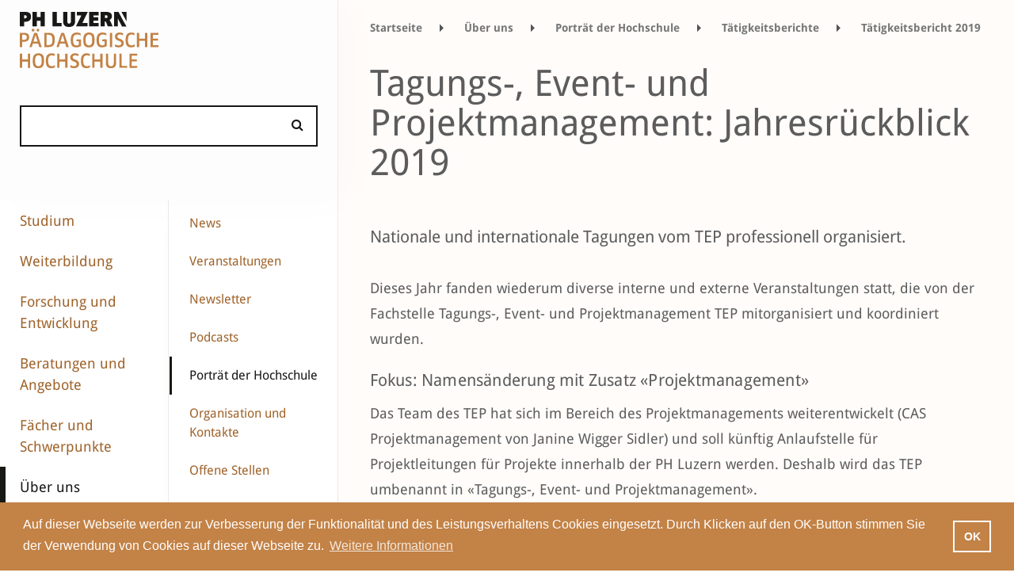

--- FILE ---
content_type: text/html;charset=UTF-8
request_url: https://www.phlu.ch/ueber-uns/hochschule/taetigkeitsbericht/tb19/tb-dl-19/tagungs-event-und-projektmanagement.html
body_size: 16382
content:
<!DOCTYPE html><html lang="de">
<!--
This website is powered by Neos, the Open Source Content Application Platform licensed under the GNU/GPL.
Neos is based on Flow, a powerful PHP application framework licensed under the MIT license.

More information and contribution opportunities at https://www.neos.io
-->
<head><meta charset="UTF-8" />
		
			<!-- Google Tag Manager www.phlu.ch -->
			<script>
				(function(w,d,s,l,i){w[l]=w[l]||[];w[l].push({'gtm.start':
				new Date().getTime(),event:'gtm.js'});var f=d.getElementsByTagName(s)[0],
				j=d.createElement(s),dl=l!='dataLayer'?'&l='+l:'';j.async=true;j.src=
				'https://www.googletagmanager.com/gtm.js?id='+i+dl;f.parentNode.insertBefore(j,f);
			})(window,document,'script','dataLayer','GTM-TTRPX7C');
			</script>
			<!-- End Google Tag Manager -->
		

        
			<!-- Global site tag (gtag.js) - Google Analytics -->
			<script async src="https://www.googletagmanager.com/gtag/js?id=UA-85360922-1"></script>
			<script>
				window.dataLayer = window.dataLayer || [];
				function gtag(){dataLayer.push(arguments);}
				gtag('js', new Date());
				gtag('config', 'UA-85360922-1');
			</script>
        
    <title>Tagungs-, Event- und Projektmanagement: Jahresrückblick 2019 - Tätigkeitsbericht Dienstleistungen 2019 - Tätigkeitsbericht 2019 - Tätigkeitsberichte - Porträt der Hochschule - Über uns - phlu.ch</title><meta name="robots" content="noindex,follow" /><link rel="alternate" hreflang="x-default" href="https://www.phlu.ch/ueber-uns/hochschule/taetigkeitsbericht/tb19/tb-dl-19/tagungs-event-und-projektmanagement.html" /><link rel="alternate" hreflang="de" href="https://www.phlu.ch/ueber-uns/hochschule/taetigkeitsbericht/tb19/tb-dl-19/tagungs-event-und-projektmanagement.html" /><meta name="twitter:card" content="summary" /><meta name="twitter:title" content="Tagungs-, Event- und Projektmanagement: Jahresrückblick 2019" /><meta name="twitter:url" content="https://www.phlu.ch/ueber-uns/hochschule/taetigkeitsbericht/tb19/tb-dl-19/tagungs-event-und-projektmanagement.html" /><meta property="og:type" content="website" /><meta property="og:title" content="Tagungs-, Event- und Projektmanagement: Jahresrückblick 2019" /><meta property="og:site_name" content="Startseite" /><meta property="og:locale" content="de" /><meta property="og:url" content="https://www.phlu.ch/ueber-uns/hochschule/taetigkeitsbericht/tb19/tb-dl-19/tagungs-event-und-projektmanagement.html" /><script type="application/ld+json">{"@context":"http:\/\/schema.org\/","@type":"BreadcrumbList","itemListElement":[{"@type":"ListItem","position":1,"name":"Startseite","item":"https:\/\/www.phlu.ch\/"},{"@type":"ListItem","position":2,"name":"\u00dcber uns","item":"https:\/\/www.phlu.ch\/ueber-uns.html"},{"@type":"ListItem","position":3,"name":"Portr\u00e4t der Hochschule","item":"https:\/\/www.phlu.ch\/ueber-uns\/hochschule.html"},{"@type":"ListItem","position":4,"name":"T\u00e4tigkeitsberichte","item":"https:\/\/www.phlu.ch\/ueber-uns\/hochschule\/taetigkeitsbericht.html"},{"@type":"ListItem","position":5,"name":"T\u00e4tigkeitsbericht 2019","item":"https:\/\/www.phlu.ch\/ueber-uns\/hochschule\/taetigkeitsbericht\/tb19.html"},{"@type":"ListItem","position":6,"name":"T\u00e4tigkeitsbericht Dienstleistungen 2019","item":"https:\/\/www.phlu.ch\/ueber-uns\/hochschule\/taetigkeitsbericht\/tb19\/tb-dl-19.html"},{"@type":"ListItem","position":7,"name":"Tagungs-, Event- und Projektmanagement: Jahresr\u00fcckblick 2019","item":"https:\/\/www.phlu.ch\/ueber-uns\/hochschule\/taetigkeitsbericht\/tb19\/tb-dl-19\/tagungs-event-und-projektmanagement.html"}]}</script>
        <link rel="icon" href="/favicon.ico" type="image/x-icon"/>
        <link rel="shortcut icon" href="/favicon.ico" type="image/x-icon"/>
        <meta content="deutsch,de" name="language">
        <meta name="viewport" content="width=device-width, initial-scale=1, shrink-to-fit=no">
        <!-- Chrome, Firefox OS and Opera -->
        <meta name="theme-color" content="#333333">
        <!-- Windows Phone -->
        <meta name="msapplication-navbutton-color" content="#333333">
        <!-- iOS Safari -->
        <meta name="apple-mobile-web-app-status-bar-style" content="#333333">

        <meta http-equiv="X-UA-Compatible" content="IE=edge,chrome=1">

		<meta name="facebook-domain-verification" content="f6mfg2a3obw3q9xhe0krlw189s2rw0" />

		
                <meta property="og:image" content="https://www.phlu.ch/_Resources/Static/Packages/Phlu.Corporate/Images/phluLogoFb.png" />
            

    

        
                <link rel="stylesheet"
                      href="https://www.phlu.ch/_Resources/Static/Packages/Phlu.Corporate/Stylesheets/Build/main.min.css?v=32a3af9f432a"
                      media="all"/>
            

        

    </head><body class data-spy="scroll" id="top">
    

    <div class="all" data-ng-app="PhluCorporateApp" >

    <span data-ng-controller="initController"
          data-ng-init="init('https://phlu-neos-002.firebaseio.com','corporate','live','fb11fdde869d0a8fcfe00a2fd35c031d','https://cdn.phlu.ch','https://cdn.phlu.ch')"></span>

    <nav class="navbar">
        <a class="navbar-brand" href="/">
            <img src="https://www.phlu.ch/_Resources/Static/Packages/Phlu.Corporate/Images/phluLogo.svg"
                 alt="PH Luzern Logo"
                 onerror="this.onerror=null; this.src='Images/phluLogo.png'"/>
        </a>
		<div>
			



    
		<a href="#burger-menu" class="mmenu-button-open">
			<img src="https://www.phlu.ch/_Resources/Static/Packages/Phlu.Corporate/Images/icon-menu.open.svg"
				 alt="Menu öffnen"
				 class="mmenu-button-open__icon"
			/>
		</a>
		<a href="#page-content" class="mmenu-button-close hidden">
			<img src="https://www.phlu.ch/_Resources/Static/Packages/Phlu.Corporate/Images/icon-menu-close.svg"
				 alt="Menu schliessen"
				 class="mmenu-button-close__icon"
			/>
		</a>

		<div class="burger-menu hidden" id="burger-menu">
			<ul class="hidden-before-rendering">
				
					



	<li class="">
		
				<a href="/studium.html">Studium</a>
				<ul>
					
						



	<li class="">
		
				<a href="/studium/studiengaenge.html">Studiengänge</a>
				<ul>
					
						



	<li class="">
		
				<a href="/studium/studiengaenge/kindergarten-unterstufe.html">Kindergarten/Unterstufe</a>
			
	</li>




					
						



	<li class="">
		
				<a href="/studium/studiengaenge/primarstufe.html">Primarstufe</a>
			
	</li>




					
						



	<li class="">
		
				<a href="/studium/studiengaenge/sekundarstufe-1.html">Sekundarstufe I</a>
			
	</li>




					
						



	<li class="">
		
				<a href="/studium/studiengaenge/schulische-heilpaedagogik.html">Schulische Heilpädagogik</a>
			
	</li>




					
						



	<li class="">
		
				<a href="/studium/studiengaenge/sekundarstufe-2-gymnasiale-bildung.html">Sekundarstufe II – gymnasiale Bildung</a>
			
	</li>




					
						



	<li class="">
		
				<a href="/studium/studiengaenge/masterstudiengaenge-fachdidaktik.html">Fachdidaktik</a>
			
	</li>




					
						



	<li class="">
		
				<a href="/studium/studiengaenge/sekundarstufe-2-berufsbildung.html">Sekundarstufe II – Berufsbildung</a>
			
	</li>




					
						



	<li class="">
		
				<a href="/studium/studiengaenge/tertiaerstufe-hoehere-berufsbildung.html">Tertiärstufe – Höhere Berufsbildung</a>
			
	</li>




					
				</ul>
			
	</li>




					
						



	<li class="">
		
				<a href="/studium/infoveranstaltungen.html">Infoveranstaltungen</a>
			
	</li>




					
						



	<li class="">
		
				<a href="/studium/studieren-an-der-ph-luzern.html">Studieren an der PH Luzern</a>
				<ul>
					
						



	<li class="">
		
				<a href="/studium/studieren-an-der-ph-luzern/rechtsgrundlagen-studium.html">Rechtsgrundlagen Studium</a>
			
	</li>




					
						



	<li class="">
		
				<a href="/studium/studieren-an-der-ph-luzern/termine-informationen.html">Termine, Informationen und Formulare</a>
			
	</li>




					
						



	<li class="">
		
				<a href="/studium/studieren-an-der-ph-luzern/vorlesungsverzeichnis.html">Vorlesungsverzeichnis</a>
			
	</li>




					
						



	<li class="">
		
				<a href="/studium/studieren-an-der-ph-luzern/grundjahr.html">Grundjahr</a>
			
	</li>




					
						



	<li class="">
		
				<a href="/studium/studieren-an-der-ph-luzern/quereinstieg.html">Quereinstieg</a>
			
	</li>




					
						



	<li class="">
		
				<a href="/studium/studieren-an-der-ph-luzern/beratung-und-angebote.html">Beratungen und Angebote</a>
			
	</li>




					
						



	<li class="">
		
				<a href="/studium/studieren-an-der-ph-luzern/austausch-und-mobilitaet.html">International</a>
			
	</li>




					
						



	<li class="">
		
				<a href="/studium/studieren-an-der-ph-luzern/bibliotheken.html">Bibliotheken</a>
			
	</li>




					
						



	<li class="">
		
				<a href="/studium/studieren-an-der-ph-luzern/studentisches-leben.html">Studentisches Leben</a>
			
	</li>




					
				</ul>
			
	</li>




					
						



	<li class="">
		
				<a href="/studium/vorbereitungskurse.html">Vorbereitungs­­kurse</a>
			
	</li>




					
						



	<li class="">
		
				<a href="/studium/zulassung-und-anmeldung.html">Zulassung und Anmeldung</a>
			
	</li>




					
						



	<li class="">
		
				<a href="/studium/kanzlei.html">Kanzlei</a>
			
	</li>




					
				</ul>
			
	</li>




				
					



	<li class="">
		
				<a href="/weiterbildung.html">Weiterbildung</a>
				<ul>
					
						



	<li class="">
		
				<a href="/weiterbildung/mas-certificate-of-advanced-studies.html">MAS – Master of Advanced Studies</a>
			
	</li>




					
						



	<li class="">
		
				<a href="/weiterbildung/das-diploma-of-advanced-studies.html">DAS – Diploma of Advanced Studies</a>
				<ul>
					
						



	<li class="">
		
				<a href="/weiterbildung/das-diploma-of-advanced-studies/das-schulleiter-in-uebersicht.html">DAS Schulleiter/-in – Übersicht</a>
			
	</li>




					
				</ul>
			
	</li>




					
						



	<li class="">
		
				<a href="/weiterbildung/cas-certificate-of-advanced-studies.html">CAS – Certificate of Advanced Studies</a>
			
	</li>




					
						



	<li class="">
		
				<a href="/weiterbildung/diplomlehrgaenge.html">Diplomlehrgänge</a>
			
	</li>




					
						



	<li class="">
		
				<a href="/weiterbildung/kurse-module.html">Kurse/Module</a>
				<ul>
					
						



	<li class="">
		
				<a href="/weiterbildung/kurse-module/grundkurs-mitarbeiter-in-schulverwaltung.html">Grundkurs Mitarbeiter*in Schulverwaltung</a>
			
	</li>




					
				</ul>
			
	</li>




					
						



	<li class="">
		
				<a href="/weiterbildung/beratungen-coaching.html">Beratungen/Coaching</a>
			
	</li>




					
						



	<li class="">
		
				<a href="/weiterbildung/veranstaltungen-1.html">Veranstaltungen</a>
			
	</li>




					
						



	<li class="">
		
				<a href="/weiterbildung/infoveranstaltungen-studiengaenge.html">Infoveranstaltungen Studiengänge</a>
			
	</li>




					
						



	<li class="">
		
				<a href="/weiterbildung/angebot-weiterbildung-inkl-suchfunktion.html">Angebot Weiterbildung (inkl. Suchfunktion)</a>
			
	</li>




					
						



	<li class="">
		
				<a href="/weiterbildung/zielgruppenuebersicht.html">Zielgruppenübersicht</a>
				<ul>
					
						



	<li class="">
		
				<a href="/weiterbildung/zielgruppenuebersicht/volksschule.html">Volksschule</a>
			
	</li>




					
						



	<li class="">
		
				<a href="/weiterbildung/zielgruppenuebersicht/mittel-und-hochschulen.html">Mittel- und Hochschulen</a>
			
	</li>




					
						



	<li class="">
		
				<a href="/weiterbildung/zielgruppenuebersicht/erwachsenenbildung.html">Erwachsenenbildung</a>
			
	</li>




					
						



	<li class="">
		
				<a href="/weiterbildung/zielgruppenuebersicht/berufsbildung.html">Berufsbildung</a>
			
	</li>




					
						



	<li class="">
		
				<a href="/weiterbildung/zielgruppenuebersicht/schulleitung-und-schulentwicklung.html">Schulleitung und Schulentwicklung</a>
			
	</li>




					
				</ul>
			
	</li>




					
				</ul>
			
	</li>




				
					



	<li class="">
		
				<a href="/forschung.html">Forschung und Entwicklung</a>
				<ul>
					
						



	<li class="">
		
				<a href="/forschung/institute-und-forschungsgruppen.html">Institute und Forschungsgruppen</a>
				<ul>
					
						



	<li class="">
		
				<a href="/forschung/institute-und-forschungsgruppen/institut-fuer-fachdidaktik-mint-und-nachhaltigkeit.html">Institut für Fachdidaktik MINT und Nachhaltigkeit</a>
			
	</li>




					
						



	<li class="">
		
				<a href="/forschung/institute-und-forschungsgruppen/institut-fuer-fachdidaktik-der-gesellschaftswissenschaften.html">Institut für Fachdidaktik der Gesellschaftswissenschaften</a>
			
	</li>




					
						



	<li class="">
		
				<a href="/forschung/institute-und-forschungsgruppen/ipu.html">Institut für Professions- und Unterrichtsforschung</a>
			
	</li>




					
						



	<li class="">
		
				<a href="/forschung/institute-und-forschungsgruppen/institut-fuer-diversitaet-und-inklusive-bildung.html">Institut für Diversität und inklusive Bildung</a>
			
	</li>




					
						



	<li class="">
		
				<a href="/forschung/institute-und-forschungsgruppen/institut-fuer-fachdidaktik-der-sprachen-und-bildungslinguistik.html">Institut für Fachdidaktik der Sprachen und Bildungslinguistik</a>
			
	</li>




					
						



	<li class="">
		
				<a href="/forschung/institute-und-forschungsgruppen/forschungsgruppe-sport.html">Forschungsgruppe Bewegung und Sport</a>
			
	</li>




					
						



	<li class="">
		
				<a href="/forschung/institute-und-forschungsgruppen/forschungsgruppe-berufsbildung.html">Forschungsgruppe Berufsbildung</a>
			
	</li>




					
						



	<li class="">
		
				<a href="/forschung/institute-und-forschungsgruppen/forschungsgruppe-musik-kunst-design-und-theater.html">Forschungsgruppe Musik, Kunst, Design und Theater</a>
			
	</li>




					
						



	<li class="">
		
				<a href="/forschung/institute-und-forschungsgruppen/zentrum-hochschuldidaktik.html">Zentrum für Hochschuldidaktik</a>
			
	</li>




					
				</ul>
			
	</li>




					
						



	<li class="">
		
				<a href="/forschung/geschaeftsstelle-forschung-und-entwicklung.html">Geschäftsstelle Forschung und Entwicklung</a>
			
	</li>




					
						



	<li class="">
		
				<a href="/forschung/publikationen.html">Publikationen</a>
			
	</li>




					
						



	<li class="">
		
				<a href="/forschung/projekte.html">Projekte</a>
			
	</li>




					
						



	<li class="">
		
				<a href="/forschung/veranstaltungen.html">Veranstaltungen</a>
			
	</li>




					
				</ul>
			
	</li>




				
					



	<li class="">
		
				<a href="/beratungen-angebote.html">Beratungen und Angebote</a>
				<ul>
					
						



	<li class="">
		
				<a href="/beratungen-angebote/studierende.html">Studierende</a>
				<ul>
					
						



	<li class="">
		
				<a href="/beratungen-angebote/studierende/unterstuetzungsangebote.html">Unterstützungsangebote</a>
			
	</li>




					
						



	<li class="">
		
				<a href="/beratungen-angebote/studierende/studienangebote.html">Studienangebote</a>
			
	</li>




					
						



	<li class="">
		
				<a href="/beratungen-angebote/studierende/freie-credits.html">Freie Credits</a>
			
	</li>




					
						



	<li class="">
		
				<a href="/beratungen-angebote/studierende/bibliotheken.html">Pädagogisches Medienzentrum</a>
			
	</li>




					
						



	<li class="">
		
				<a href="/beratungen-angebote/studierende/studienbibliothek-ph-luzern.html">Studienbibliothek PH Luzern</a>
			
	</li>




					
				</ul>
			
	</li>




					
						



	<li class="">
		
				<a href="/beratungen-angebote/lehrpersonen.html">Lehrpersonen</a>
				<ul>
					
						



	<li class="">
		
				<a href="/beratungen-angebote/lehrpersonen/beratung-und-coaching.html">Beratung und Coaching</a>
			
	</li>




					
						



	<li class="">
		
				<a href="/beratungen-angebote/lehrpersonen/impulsgruppen.html">Impulsgruppen</a>
			
	</li>




					
						



	<li class="">
		
				<a href="/beratungen-angebote/lehrpersonen/infrastruktur-materialien.html">Infrastruktur und Materialien</a>
			
	</li>




					
						



	<li class="">
		
				<a href="/beratungen-angebote/lehrpersonen/lernlabor-und-lernwerkstatt.html">Lernlabor und Lernwerkstatt</a>
			
	</li>




					
						



	<li class="">
		
				<a href="/beratungen-angebote/lehrpersonen/lesefoerderung.html">Leseförderung</a>
			
	</li>




					
						



	<li class="">
		
				<a href="/beratungen-angebote/lehrpersonen/medien-schule.html">Medien und Schule</a>
			
	</li>




					
						



	<li class="">
		
				<a href="/beratungen-angebote/lehrpersonen/menschenrechte-kinderrechte-partizipation.html">Menschenrechte – Kinderrechte – Partizipation</a>
			
	</li>




					
						



	<li class="">
		
				<a href="/beratungen-angebote/lehrpersonen/paedagogisches-medienzentrum.html">Pädagogisches Medienzentrum</a>
			
	</li>




					
						



	<li class="">
		
				<a href="/beratungen-angebote/lehrpersonen/theaterpaedagogik.html">Theaterpädagogik</a>
			
	</li>




					
				</ul>
			
	</li>




					
						



	<li class="">
		
				<a href="/beratungen-angebote/schulen-organisationen.html">Schulen, Schulleitungen und Organisationen</a>
				<ul>
					
						



	<li class="">
		
				<a href="/beratungen-angebote/schulen-organisationen/beratung-und-begleitung.html">Beratung und Begleitung</a>
			
	</li>




					
						



	<li class="">
		
				<a href="/beratungen-angebote/schulen-organisationen/kooperationsangebote.html">Kooperationsangebote</a>
			
	</li>




					
						



	<li class="">
		
				<a href="/beratungen-angebote/schulen-organisationen/eventmanagement.html">Event- und Projektmanagement</a>
			
	</li>




					
						



	<li class="">
		
				<a href="/beratungen-angebote/schulen-organisationen/evaluation.html">Evaluation</a>
			
	</li>




					
				</ul>
			
	</li>




					
						



	<li class="">
		
				<a href="/beratungen-angebote/gesellschaft-wirtschaft.html">Gesellschaft und Wirtschaft</a>
				<ul>
					
						



	<li class="">
		
				<a href="/beratungen-angebote/gesellschaft-wirtschaft/eventmanagement.html">Event- und Projektmanagement</a>
			
	</li>




					
						



	<li class="">
		
				<a href="/beratungen-angebote/gesellschaft-wirtschaft/raumvermietung.html">Raumvermietung</a>
			
	</li>




					
						



	<li class="">
		
				<a href="/beratungen-angebote/gesellschaft-wirtschaft/info-eltern-medien-informatik.html">Elterninformation Medien und Informatik</a>
			
	</li>




					
						



	<li class="">
		
				<a href="/beratungen-angebote/gesellschaft-wirtschaft/kinderrechte-menschenrechte.html">Kinderrechte – Menschenrechte</a>
			
	</li>




					
						



	<li class="">
		
				<a href="/beratungen-angebote/gesellschaft-wirtschaft/auftrittskompetenz.html">Auftrittskompetenz</a>
			
	</li>




					
						



	<li class="">
		
				<a href="/beratungen-angebote/gesellschaft-wirtschaft/begleitung-von-filmprojekten-mit-jungen-laien.html">Begleitung von Filmprojekten mit jungen Laien</a>
			
	</li>




					
						



	<li class="">
		
				<a href="/beratungen-angebote/gesellschaft-wirtschaft/interaktiver-spaziergang-spielerisch-in-den-austausch-kommen.html">Interaktiver Spaziergang – Spielerisch in den Austausch kommen</a>
			
	</li>




					
						



	<li class="">
		
				<a href="/beratungen-angebote/gesellschaft-wirtschaft/theater-als-methode.html">Theater als Methode</a>
			
	</li>




					
						



	<li class="">
		
				<a href="/beratungen-angebote/gesellschaft-wirtschaft/workshopreihe-zu-extended-non-technical-digital-skills-entds.html">Workshopreihe zu «Extended non technical Digital Skills (EntDS)»</a>
			
	</li>




					
				</ul>
			
	</li>




					
						



	<li class="">
		
				<a href="/beratungen-angebote/zentren.html">Zentren</a>
				<ul>
					
						



	<li class="">
		
				<a href="/beratungen-angebote/zentren/zembi.html">Zentrum Medienbildung und Informatik (ZEMBI)</a>
			
	</li>




					
						



	<li class="">
		
				<a href="/beratungen-angebote/zentren/paedagogisches-medienzentrum-pmz.html">Pädagogisches Medienzentrum (PMZ)</a>
			
	</li>




					
						



	<li class="">
		
				<a href="/beratungen-angebote/zentren/zentrum-fuehrung-und-schul-ent-wick-lung.html">Zentrum Führung und Schul­ent­wick­lung (ZFS)</a>
			
	</li>




					
						



	<li class="">
		
				<a href="/beratungen-angebote/zentren/ztp.html">Zentrum Theaterpädagogik</a>
			
	</li>




					
						



	<li class="">
		
				<a href="/beratungen-angebote/zentren/gesundheitsfoerderung.html">Zentrum Gesundheitsförderung (ZGF)</a>
			
	</li>




					
						



	<li class="">
		
				<a href="/beratungen-angebote/zentren/projektunterricht-und-management.html">Projektunterricht und -management</a>
			
	</li>




					
						



	<li class="">
		
				<a href="/beratungen-angebote/zentren/fachberatungen.html">Fachberatungen</a>
			
	</li>




					
						



	<li class="">
		
				<a href="/beratungen-angebote/zentren/psychologische-beratungsstelle.html">Psychologische Beratungsstelle (PBLU)</a>
			
	</li>




					
				</ul>
			
	</li>




					
						



	<li class="">
		
				<a href="/beratungen-angebote/international.html">International</a>
				<ul>
					
						



	<li class="">
		
				<a href="/beratungen-angebote/international/mobilitaet-outgoing.html">Mobilität – Outgoing</a>
			
	</li>




					
				</ul>
			
	</li>




					
				</ul>
			
	</li>




				
					



	<li class="">
		
				<a href="/faecher-und-schwerpunkte.html">Fächer und Schwerpunkte</a>
			
	</li>




				
					



	<li class="">
		
				<a href="/ueber-uns.html">Über uns</a>
				<ul>
					
						



	<li class="">
		
				<a href="/ueber-uns/news.html">News</a>
			
	</li>




					
						



	<li class="">
		
				<a href="/ueber-uns/veranstaltungen.html">Veranstaltungen</a>
			
	</li>




					
						



	<li class="">
		
				<a href="/ueber-uns/newsletter.html">Newsletter</a>
			
	</li>




					
						



	<li class="">
		
				<a href="/ueber-uns/podcasts.html">Podcasts</a>
			
	</li>




					
						



	<li class="">
		
				<a href="/ueber-uns/hochschule.html">Porträt der Hochschule</a>
				<ul>
					
						



	<li class="">
		
				<a href="/ueber-uns/hochschule/chronik.html">Chronik</a>
			
	</li>




					
						



	<li class="">
		
				<a href="/ueber-uns/hochschule/leitbild-und-strategie.html">Leitbild und Strategie</a>
			
	</li>




					
						



	<li class="">
		
				<a href="/ueber-uns/hochschule/taetigkeitsbericht.html">Tätigkeitsberichte</a>
			
	</li>




					
						



	<li class="">
		
				<a href="/ueber-uns/hochschule/akkreditierung.html">Akkreditierung</a>
			
	</li>




					
						



	<li class="">
		
				<a href="/ueber-uns/hochschule/hochschulentwicklung.html">Hochschulentwicklung</a>
			
	</li>




					
						



	<li class="">
		
				<a href="/ueber-uns/hochschule/unterstuetzung-von-gefluechteten-aus-der-ukraine.html">Unterstützung von Geflüchteten aus der Ukraine</a>
			
	</li>




					
						



	<li class="">
		
				<a href="/ueber-uns/hochschule/unesco-lehrstuhl.html">UNESCO-Lehrstuhl</a>
			
	</li>




					
				</ul>
			
	</li>




					
						



	<li class="">
		
				<a href="/ueber-uns/organisation-kontakte.html">Organisation und Kontakte</a>
			
	</li>




					
						



	<li class="">
		
				<a href="/ueber-uns/karriere.html">Offene Stellen</a>
			
	</li>




					
						



	<li class="">
		
				<a href="/ueber-uns/arbeiten-an-der-ph-luzern.html">Arbeiten an der PH Luzern</a>
			
	</li>




					
						



	<li class="">
		
				<a href="/ueber-uns/publikationen.html">Publikationen</a>
			
	</li>




					
						



	<li class="">
		
				<a href="/ueber-uns/treffpunkt-kultur.html">Treffpunkt Kultur</a>
			
	</li>




					
						



	<li class="">
		
				<a href="/ueber-uns/studorg.html">StudOrg</a>
			
	</li>




					
						



	<li class="">
		
				<a href="/ueber-uns/campus-horw.html">Campus Horw</a>
			
	</li>




					
						



	<li class="">
		
				<a href="/ueber-uns/rechtssammlung.html">Rechtssammlung</a>
			
	</li>




					
						



	<li class="">
		
				<a href="/ueber-uns/medienstelle.html">Medienstelle</a>
			
	</li>




					
						



	<li class="">
		
				<a href="/ueber-uns/standorte.html">Standorte und Räume</a>
				<ul>
					
						



	<li class="">
		
				<a href="/ueber-uns/standorte/raeumlichkeiten-der-ph-luzern.html">Räumlichkeiten der PH Luzern</a>
			
	</li>




					
				</ul>
			
	</li>




					
				</ul>
			
	</li>




				
			</ul>
		</div>
    





		</div>
    </nav>

    <div class="container-fluid subpage" id="page-content">
        <div class="row">
            <div class="logoAndSearchBar 
		col-xs-4 twoCol
	
">
                <div class="row">
                    <div class="col-xl-12">
                        <a class="navbar-brand" href="/">
                            <img src="https://www.phlu.ch/_Resources/Static/Packages/Phlu.Corporate/Images/phluLogo.svg"
                                 alt="PH Luzern Logo"
                                 onerror="this.onerror=null; this.src='Images/phluLogo.png'"/>
                        </a>

                        <div class="site-search-field" id="siteSearchTop"
                             data-ng-class="{'hasautocomplete': siteSearchTopFocus &&  autocomplete.length > 0 && siteSearch.length >= 2}">
                            <input autocomplete="off" data-ng-focus="x()" data-ng-mouseover="autocompleteLastPos = -1;"
                                   data-ng-click="siteSearchTopSetFocus()" data-ng-blur="siteSearchTopBlur()"
                                   id="searchInput" type="text" class="c-input form-control" data-ng-model="siteSearch"
                                   data-ng-click="startSearch();">
                            <i class="fa fa-search" aria-hidden="true"
                               data-ng-class="{'fa-search-plus': quickNode}"></i>

                            <div  id="siteSearchAutocomplete"
                                 class="hidden-xs-up"
                                 data-ng-show="siteSearchTopFocus && siteSearch && autocomplete.length > 0 && siteSearch.length >= 2"
                                 data-ng-class="{'hidden-xs-up': siteSearch.length < 2 || !siteSearchTopFocus || !autocomplete || autocomplete.length == 0}">
                                <ul>
                                    <li data-ng-repeat="item in autocomplete"
                                        data-ng-class="{current: autocompleteLastPos == $index}"
                                        data-ng-click="setSiteSearch(item, $event);" data-ng-if="$index < 8">
                                        <span data-ng-bind-html="item"></span><i data-ng-click=""
                                                                                 class="goodluck fa fa-angle-double-right"
                                                                                 aria-hidden="true"></i>
                                    </li>
                                </ul>
                            </div>
                        </div>

                    </div>
                </div>
            </div>
        </div>
        <div class="row 
">
            <div class="
		col-xl-2
	
 sidebar level0 ">
                <div class="row">
                    <div class="col-xl-12">
                        <div class="row">
                            



    
        <nav class="nav sidebar-nav">
            <ul>
                
                    <li class="normal activeStateMarker">
                            <a href="/studium.html">Studium</a>
                    </li>
                
                    <li class="normal activeStateMarker">
                            <a href="/weiterbildung.html">Weiterbildung</a>
                    </li>
                
                    <li class="normal activeStateMarker">
                            <a href="/forschung.html">Forschung und Entwicklung</a>
                    </li>
                
                    <li class="normal activeStateMarker">
                            <a href="/beratungen-angebote.html">Beratungen und Angebote</a>
                    </li>
                
                    <li class="normal activeStateMarker">
                            <a href="/faecher-und-schwerpunkte.html">Fächer und Schwerpunkte</a>
                    </li>
                
                    <li class="active activeStateMarker">
                            <a href="/ueber-uns.html">Über uns</a>
                    </li>
                
            </ul>
        </nav>
    



                        </div>
                    </div>
                </div>
            </div>

            


    
        <div class="col-xl-2 sidebar level1">
            <div class="row ">
                <div class="col-xl-12 ">
                    <nav class="nav sidebar-nav">
                        <ul>
                            
                                <li class="normal activeStateMarker">
                                    <a href="/ueber-uns/news.html">News</a>
                                </li>
                            
                                <li class="normal activeStateMarker">
                                    <a href="/ueber-uns/veranstaltungen.html">Veranstaltungen</a>
                                </li>
                            
                                <li class="normal activeStateMarker">
                                    <a href="/ueber-uns/newsletter.html">Newsletter</a>
                                </li>
                            
                                <li class="normal activeStateMarker">
                                    <a href="/ueber-uns/podcasts.html">Podcasts</a>
                                </li>
                            
                                <li class="active activeStateMarker">
                                    <a href="/ueber-uns/hochschule.html">Porträt der Hochschule</a>
                                </li>
                            
                                <li class="normal activeStateMarker">
                                    <a href="/ueber-uns/organisation-kontakte.html">Organisation und Kontakte</a>
                                </li>
                            
                                <li class="normal activeStateMarker">
                                    <a href="/ueber-uns/karriere.html">Offene Stellen</a>
                                </li>
                            
                                <li class="normal activeStateMarker">
                                    <a href="/ueber-uns/arbeiten-an-der-ph-luzern.html">Arbeiten an der PH Luzern</a>
                                </li>
                            
                                <li class="normal activeStateMarker">
                                    <a href="/ueber-uns/publikationen.html">Publikationen</a>
                                </li>
                            
                                <li class="normal activeStateMarker">
                                    <a href="/ueber-uns/treffpunkt-kultur.html">Treffpunkt Kultur</a>
                                </li>
                            
                                <li class="normal activeStateMarker">
                                    <a href="/ueber-uns/studorg.html">StudOrg</a>
                                </li>
                            
                                <li class="normal activeStateMarker">
                                    <a href="/ueber-uns/campus-horw.html">Campus Horw</a>
                                </li>
                            
                                <li class="normal activeStateMarker">
                                    <a href="/ueber-uns/rechtssammlung.html">Rechtssammlung</a>
                                </li>
                            
                                <li class="normal activeStateMarker">
                                    <a href="/ueber-uns/medienstelle.html">Medienstelle</a>
                                </li>
                            
                                <li class="normal activeStateMarker">
                                    <a href="/ueber-uns/standorte.html">Standorte und Räume</a>
                                </li>
                            
                        </ul>
                    </nav>
                </div>
            </div>
        </div>
    



            <div class="col-xs-12 
		col-xl-8
	
 main contents">
                



<div class="row" data-ng-controller="SearchCtrl" id="search">

    <div data-ng-class="{'hasSearchResults': siteSearch.length >= 2, 'noSearchResults': siteSearch.length < 2}"
         class="noSearchResults ">
        <div class="col-xs-12 phlu-searchresults">
            <div class="close" data-ng-click="stopSearch();"></div>

            <div class="searchresults-count" data-ng-show="result.isLoading() === false">Suchergebnisse
                
                ({{result.count()}})
            </div>
            <div class="searchresults-count" data-ng-show="result.isLoading()">Suchergebnisse 
            </div>
            <div class="globalSearchLoadingScreen" data-ng-if="result.isLoading()">
                <img src="https://www.phlu.ch/_Resources/Static/Packages/Phlu.Corporate/Images/loading.svg"
                     alt="loading"/>
            </div>


            <div class="phlu-corporate-tags-menu" data-ng-if="result.getGrouped().count() > 1">
                <div class="row subjectsfilternav ">
                    <div class="col-xs-12">
                        <div class="row filter-bar">
                            <div class="col-xs-12">
                                <ul class="nav nav-pills nav-justified" role="tablist">
                                    <li class="nav-item clickable " role="menuitem">
                                        <a class="nav-link all" data-ng-click="setLastActiveTabname('alle')"
                                           data-ng-class="{active: lastActiveTabName == 'alle'}"
                                           data-toggle="tab" data-target="#alle" href="#" role="tab">Alle</a>
                                    </li>
                                    <li class="nav-item clickable"
                                        ng-repeat="group in result.getGrouped().getItems()">

                                        <a class="nav-link"
                                           data-ng-click="setLastActiveTabname(group.getLabel())"
                                           data-ng-class="{active: lastActiveTabName == group.getLabel()}"
                                           data-toggle="tab" data-target="#{{group.getLabel()}}" href="#"
                                           role="tab"><span node-type name="{{group.getLabel()}}"></span>
                                            <span>({{group.count()}})</span></a>
                                    </li>
                                </ul>
                            </div>
                        </div>
                    </div>
                </div>
            </div>


            <div class="row results-table" data-ng-if="result.getGrouped().count() > 1">
                <div class="col-xs-12 tab-content">

                    <div class="result-panel tab-pane nofilter fade"
                         data-ng-class="{active: lastActiveTabName == 'alle', in: lastActiveTabName == 'alle'}"
                         id="alle" role="tabpanel">
                        <div class="row results-table results-quick-result"
                             data-ng-if="result.getQuickInfo().items.length">
                            <div class="col-xs-12 tab-content">

                                <div class="info row">
                                    <div data-ng-if="result.getQuickInfo().items[0].term == ''"
                                         class="col-xs-9 table-responsive topnode">
                                        <search data="result.getQuickInfo().node" view="group"></search>
                                    </div>
                                    <div data-ng-if="result.getQuickInfo().items[0].term != ''"
                                         class="col-xs-9 table-responsive"
                                         data-ng-class="{'col-xs-12': !result.getQuickInfo().node.getProperty('image') || result.getQuickInfo().items.length > 2}">
                                        <div class="title">
                                            <search data="result.getQuickInfo().node" view="all"></search>
                                        </div>
                                        <table class="table">
                                            <tr data-ng-repeat="t in result.getQuickInfo().items">
                                                <td data-ng-if="result.getQuickInfo().items.length > 1">
                                                    
                                                </td>
                                                <td>
                                                            <span data-ng-if="result.getQuickInfo().items.length == 1"
                                                                  class="single-term"><br></span>
                                                    <span data-ng-bind-html="t.value"
                                                          data-ng-class="{single: result.getQuickInfo().items.length == 1}"></span>
                                                </td>
                                            </tr>
                                        </table>

                                    </div>
                                    <div class="col-xs-3 img"
                                         data-ng-if="result.getQuickInfo().node.getProperty('image') && result.getQuickInfo().items.length < 3">
                                        <div>
                                            <img ng-src="{{result.getQuickInfo().node.getProperty('image').url}}"
                                                 title="{{result.getQuickInfo().node.getProperty('image').title}}"
                                                 class="img-fluid"/>
                                        </div>
                                    </div>
                                </div>

                            </div>
                        </div>

                        <div class="table-responsive">

                            <table class="table">
                                <tbody>
                                <tr ng-repeat="node in result.getNodes(limit['all'] === undefined ? 10 : limit['all'],filterAllResults,'_document.identifier')">
                                    <td data-node-id="{{node.getIdentifier()}}">
                                        <search data="node" view="all"></search>
                                    </td>
                                </tr>


                                </tbody>


                            </table>
                        </div>

                    </div>

                    <div class="result-panel tab-pane nofilter fade "
                         data-ng-class="{active: lastActiveTabName == group.getLabel(), in: lastActiveTabName == group.getLabel()}"
                         id="{{group.getLabel()}}" role="tabpanel"
                         ng-repeat="group in result.getGrouped().getItems()">

                        <div data-ng-switch="group.getLabel()"
                             data-ng-if="lastActiveTabName == group.getLabel()">

                            <div class="ppdb-list" data-ng-switch-when="Standorte">
                                <div data-ng-controller="LocationCtrl" class="phlu-locations">
                                    <span data-ng-init="addNodes(group.getNodes());"></span>

                                    <div class="row google-maps-iframe ">

                                        <div class="col-xs-12 locationsMap phlu-locations-search">

                                        </div>


                                    </div>
                                    <div class="row">
                                        <div class="col-xs-12">
                                            <div class=" table-responsive phlu-corporate-table">
                                                <table class="table first-col-hidden-">
                                                    <tbody class="neos-contentcollection">
                                                    <tr class=" phlu-corporate-table-row"
                                                        data-ng-repeat="node in result.getNodes() | orderBy:'getDocumentNode().getSortingIndex()'"
                                                        data-ng-if="locations[node.identifier]">
                                                        <th class=" col-percent-Automatisch ">
                                                            <span> {{node.getProperty('name')}}</span>
                                                            <div class="mobile-view-columns">

                                                                <address>
                                                                    {{node.getProperty('organisation')}}<br>
                                                                    <span>{{node.getProperty('street')}}</span><br>
                                                                    <span data-ng-if="node.getProperty('street2') != ''">{{node.getProperty('street2')}}<br></span>
                                                                    <span data-ng-if="node.getProperty('zip') != ''">{{node.getProperty('zip')}} {{node.getProperty('city')}}<br></span>

                                                                    <div class="telephone"
                                                                         data-ng-if="node.getProperty('phone') != ''">
                                                                        <i class="fa fa-phone"
                                                                           aria-hidden="true"></i>
                                                                        <a class="tel" tabindex="-1" href="tel:{{node.getProperty('phone')}}">
                                                                            {{node.getProperty('phone')}}
                                                                        </a>
                                                                        <br>
                                                                    </div>
                                                                    <a class="content-link-email-contact-person"
                                                                       data-ng-if="node.getProperty('email') != ''"
                                                                       href="mailto:{{node.getProperty('email')}}">{{node.getProperty('email')}}</a><br>
                                                                </address>

                                                                <span class="details-link-cell">
                                                                            <a class="btn btn-primary"
                                                                               href="{{node.getUrl()}}">
                                                                                Details
                                                                            </a>
                                                                        </span>
                                                            </div>
                                                        </th>
                                                        <td>

                                                            <address>
                                                                {{node.getProperty('organisation')}}<br>
                                                                <span>{{node.getProperty('street')}}</span><br>
                                                                <span data-ng-if="node.getProperty('street2') != ''">{{node.getProperty('street2')}}<br></span>
                                                                <span data-ng-if="node.getProperty('zip') != ''">{{node.getProperty('zip')}} {{node.getProperty('city')}}<br></span>

                                                                <div class="telephone"
                                                                     data-ng-if="node.getProperty('phone') != ''">
                                                                    <i class="fa fa-phone"
                                                                       aria-hidden="true"></i>
                                                                    <a class="tel" tabindex="-1" href="tel:{{node.getProperty('phone')}}">
                                                                        {{node.getProperty('phone')}}
                                                                    </a>
                                                                    <br>
                                                                </div>
                                                                <a class="content-link-email-contact-person"
                                                                   data-ng-if="node.getProperty('email') != ''"
                                                                   href="mailto:{{node.getProperty('email')}}">{{node.getProperty('email')}}</a><br>
                                                            </address>

                                                        </td>
                                                        <td class="details-link-cell">
                                                            <a class="btn btn-primary" href="{{node.getUrl()}}">
                                                                Details
                                                            </a>
                                                        </td>
                                                    </tr>


                                                    </tbody>
                                                </table>
                                            </div>
                                        </div>
                                    </div>
                                </div>
                            </div>


                            <div class="ppdb-list" data-ng-switch-when="Publikationen">

                                <div class="table-responsive"
                                     data-ng-repeat="g in group.getCategorizedNodes('publicationtype.name') | orderBy:'getProperty(\'type.sorting\')'">

                                    <table class="table no-margin no-padding">
                                        <thead>
                                        <tr>
                                            <th class="clickable publicationsHeader">
                                                <a href="#">{{g.getLabel()}}</a>
                                            </th>
                                        </tr>
                                        </thead>
                                        <tbody>

                                        <tr ng-repeat="node in g.getNodes(limit[g.getLabel()] === undefined ? 10 : limit[g.getLabel()])"
                                            data-node-id="">
                                            <td data-ng-if="node.getProperty('url') == ''">

                                                <div>
                                                            <span data-ng-if="node.getProperty('citationstyle') != ''"
                                                                  data-ng-bind-html="node.getProperty('citationstyle')"></span>
                                                    <span data-ng-if="node.getProperty('citationstyle') == ''">{{node.getProperty('title')}}</span>
                                                </div>
                                            </td>
                                            <td data-ng-if="node.getProperty('url') != ''">
                                                <div>

                                                    <a href="{{node.getProperty('url')}}" target="_blank">
                                                                <span data-ng-if="node.getProperty('citationstyle') != ''"
                                                                      data-ng-bind-html="node.getProperty('citationstyle')"></span>
                                                        <span data-ng-if="node.getProperty('citationstyle') == ''">{{node.getProperty('title')}}</span>
                                                    </a>
                                                </div>
                                            </td>
                                        </tr>
                                        <tfoot>
                                        <tr>
                                            <td data-ng-class="{'col-center' : g.count() > limit[g.getLabel()] || (g.count() > 10 && limit[g.getLabel()] === undefined)}">
                                                <a data-ng-click="limit[g.getLabel()] === undefined ? limit[g.getLabel()] = 20 : limit[g.getLabel()] = limit[g.getLabel()] + 10"
                                                   class="btn loadMore"
                                                   data-ng-if="g.count() > limit[g.getLabel()] || (g.count() > 10 && limit[g.getLabel()] === undefined)">
                                                    mehr anzeigen
                                                    <span>
                                                        <span data-ng-bind="limit[g.getLabel()] !== undefined ? limit[g.getLabel()] : 10"></span>
                                                        <span class="counter-divider">von</span>
                                                        <span data-ng-bind="g.count()"></span>
                                                    </span>
                                                </a>
                                            </td>
                                        </tr>
                                        </tfoot>
                                    </table>


                                </div>


                            </div>

                            <div class="ppdb-list further-education-special-search"
                                 data-ng-switch-when="Weiterbildungsskurse">

                                <div class="results-table">
                                    <div class="table-responsive">
                                        <table class="table">
                                            <thead>
                                            <tr>
                                                <th>
                                                    Beschreibung
                                                </th>
                                                <th>
                                                    Nummer
                                                </th>
                                                <th>
                                                    Beginn
                                                </th>
                                                <th class="centered-column">
                                                    Buchbar
                                                </th>
                                                <th class="centered-column">
                                                    Typ
                                                </th>
                                            </tr>
                                            </thead>
                                            <tbody ng-repeat="node in group.getNodes()"
                                                   id="node-{{result.getIdentifier()}}-{{$index}}">
                                            <tr class="icon hat clickable"
                                                data-ng-class="{open: isOpen(node),noborder: $index > 0}"
                                                data-ng-click="setOpen(node,$index,result.getIdentifier());">
                                                <td>
                                    <span data-ng-if="!node.currentyear"
                                          data-ng-init="node.currentyear = node.getProperty('years.0')"></span>
                                                    <span class="oi"
                                                          data-ng-class="{'oi-caret-right': !isOpen(node), 'oi-caret-bottom': isOpen(node)}"></span>

                                                    <span data-ng-bind="node.getProperty('title')"></span>
                                                </td>
                                                <td class="course-number">
                                                    <span data-ng-bind="node.getProperty('nr')"></span>
                                                </td>
                                                <td style="white-space: nowrap" data-ng-if="node.getProperty('years').length == 1">
                                                    <span data-ng-bind="node.currentyear.StartText | castDate"></span>
                                                </td>
                                                <td style="white-space: nowrap" data-ng-if="node.getProperty('years').length != 1">
                                                    <div data-ng-repeat="year in node.getProperty('years')"
                                                         data-ng-click="node.currentyear = year;">
                                                        <span data-ng-bind="year.StartText | castDate"></span>
                                                    </div>

                                                </td>
                                                <td class="centered-column">
                                                    <i class="fa fa-circle bookable" aria-hidden="true"
                                                       data-ng-if="node.getProperty('years.Bookable').indexOf(true) > -1"></i>
                                                    <i class="fa fa-circle booked-out" aria-hidden="true"
                                                       data-ng-if="node.getProperty('years.Bookable').indexOf(true) == -1"></i>
                                                    <!--                                    <br>
                                                                                        <i class="fa fa-info-circle booking-info" aria-hidden="true"></i>-->
                                                </td>
                                                <td class="course-type centered-column">
                                                    <i class="fa fa-graduation-cap" alt="Studiengang" aria-hidden="true"
                                                       data-ng-if="node.getNodeType() == 'phlu-corporate-page-furthereducation-detail-study'"></i>
                                                    <i class="fa fa-calendar" alt="Veranstaltung" aria-hidden="true"
                                                       data-ng-if="node.getNodeType() == 'phlu-corporate-page-furthereducation-detail-event'"></i>
                                                    <i class="fa fa-book" alt="Kurs" aria-hidden="true"
                                                       data-ng-if="node.getNodeType() == 'phlu-corporate-page-furthereducation-detail-module'"></i>

                                                </td>
                                            </tr>
                                            <tr class="result-preview" data-ng-show="isOpen(node)">
                                                <td colspan="5">
                                                    <div class="result-preview-contents">
                                                        <span data-ng-bind="node.getPreview('description',-1)"></span>

                                                        <table class="table">
                                                            <tbody>
                                                            <tr class="mobile-view-tablerow-only">
                                                                <td>
                                                                    Kursnummer
                                                                    <div class="mobile-view-columns">
                                                                        <span data-ng-bind="node.getProperty('nr')"></span>
                                                                    </div>
                                                                </td>
                                                            </tr>
                                                            <tr class="mobile-view-tablerow-only">
                                                                <td>
                                                                    Buchbar
                                                                    <div class="mobile-view-columns">
                                                                        <i class="fa fa-circle bookable"
                                                                           aria-hidden="true"
                                                                           data-ng-if="node.getProperty('years.Bookable').indexOf(true) > -1"></i>
                                                                        <i class="fa fa-circle booked-out"
                                                                           aria-hidden="true"
                                                                           data-ng-if="node.getProperty('years.Bookable').indexOf(true) == -1"></i>
                                                                    </div>
                                                                </td>
                                                            </tr>
                                                            <tr class="mobile-view-tablerow-only">
                                                                <td>
                                                                    Typ
                                                                    <div class="mobile-view-columns">
                                                                        <i class="fa fa-graduation-cap"
                                                                           alt="Studiengang"
                                                                           aria-hidden="true"
                                                                           data-ng-if="node.getNodeType() == 'phlu-corporate-page-furthereducation-detail-study'"></i>
                                                                        <i class="fa fa-calendar" alt="Veranstaltung"
                                                                           aria-hidden="true"
                                                                           data-ng-if="node.getNodeType() == 'phlu-corporate-page-furthereducation-detail-event'"></i>
                                                                        <i class="fa fa-book" alt="Kurs"
                                                                           aria-hidden="true"
                                                                           data-ng-if="node.getNodeType() == 'phlu-corporate-page-furthereducation-detail-module'"></i>
                                                                    </div>
                                                                </td>
                                                            </tr>
                                                            <tr class="desktop-view"
                                                                data-ng-if="node.getProperty('graduation')">
                                                                <td>
                                                                    Studienziel
                                                                    <div class="mobile-view-columns"
                                                                         data-ng-bind="node.getProperty('graduation')">
                                                                    </div>
                                                                </td>
                                                                <td data-ng-bind="node.getProperty('graduation')">
                                                                    <span data-ng-bind="node.getProperty('graduation')"></span>

                                                                </td>
                                                            </tr>
                                                            <tr class="desktop-view"
                                                                data-ng-if="node.getProperty('ects')">
                                                                <td>
                                                                    ETCS-Punkte
                                                                    <div class="mobile-view-columns"
                                                                         data-ng-bind="node.getProperty('ects')">

                                                                    </div>
                                                                </td>
                                                                <td data-ng-bind="node.getProperty('ects')">

                                                                </td>
                                                            </tr>
                                                            <tr class="desktop-view"
                                                                data-ng-if="node.currentyear.StartText">
                                                                <td>
                                                                    Beginn
                                                                    <div class="mobile-view-columns">
                                                                        <div class="input-group-btn"
                                                                             data-ng-if="node.getProperty('years').length > 1">
                                                                            <button type="button"
                                                                                    class="btn btn-default dropdown-toggle"
                                                                                    data-toggle="dropdown"
                                                                                    aria-haspopup="true"
                                                                                    aria-expanded="false">
                                                                                <span data-ng-bind="node.currentyear.StartText | castDate"></span>
                                                                            </button>
                                                                            <ul class="dropdown-menu">
                                                                                <li class="clickable"
                                                                                    data-ng-repeat="year in node.getProperty('years')"
                                                                                    data-ng-click="node.currentyear = year;">
                                                                                    <a data-ng-click="node.currentyear = year;">
                                                                                        <span data-ng-bind="year.StartText | castDate"></span>
                                                                                    </a>
                                                                                </li>
                                                                            </ul>
                                                                        </div>
                                                                        <div data-ng-if="node.getProperty('years').length == 1">
                                                                            <div>
                                                                                <span data-ng-bind="node.currentyear.StartText | castDate"></span>
                                                                            </div>
                                                                        </div>
                                                                    </div>
                                                                </td>
                                                                <td>
                                                                    <div class="input-group-btn"
                                                                         data-ng-if="node.getProperty('years').length > 1">
                                                                        <button type="button"
                                                                                class="btn btn-default dropdown-toggle"
                                                                                data-toggle="dropdown"
                                                                                aria-haspopup="true"
                                                                                aria-expanded="false">
                                                                            <span data-ng-bind="node.currentyear.StartText | castDate"></span>
                                                                        </button>
                                                                        <ul class="dropdown-menu">
                                                                            <li class="clickable"
                                                                                data-ng-repeat="year in node.getProperty('years')"
                                                                                data-ng-click="setCurrentYear(node,year)">
                                                                                <a data-ng-click="node.currentyear = year;">
                                                                                    <span data-ng-bind="year.StartText | castDate"></span>
                                                                                </a>
                                                                            </li>
                                                                        </ul>
                                                                    </div>
                                                                    <div data-ng-if="node.getProperty('years').length == 1">
                                                                        <div>
                                                                            <span data-ng-bind="node.currentyear.StartText | castDate"></span>
                                                                        </div>
                                                                    </div>
                                                                </td>
                                                            </tr>
                                                            <tr class="desktop-view"
                                                                data-ng-if="node.getProperty('statusdescription')">
                                                                <td>
                                                                    Hinweis
                                                                    <div class="mobile-view-columns"
                                                                         data-ng-bind="node.getProperty('statusdescription')">

                                                                    </div>
                                                                </td>
                                                                <td data-ng-bind="node.getProperty('statusdescription')">

                                                                </td>
                                                            </tr>
                                                            </tbody>
                                                        </table>

                                                    </div>
                                                    <div class="details">
                                                        <a class="btn btn-primary"
                                                           data-ng-if="currentYears[node.identifier].url"
                                                           data-ng-href="{{currentYears[node.identifier].url}}" target="_blank">
                                                            {{currentYears[node.identifier].RegistrationLink || currentYears[node.identifier].HolKursAnmeldeLink ? "Details & Anmeldung" : "Details"}}
                                                        </a>
                                                        <a class="btn btn-primary"
                                                           data-ng-if="!currentYears[node.identifier].url"
                                                           data-ng-href="{{node.getUrl()}}" target="_blank">
															{{currentYears[node.identifier].RegistrationLink || currentYears[node.identifier].HolKursAnmeldeLink ? "Details & Anmeldung" : "Details"}}
                                                        </a>
                                                    </div>
                                                </td>
                                            </tr>
                                            </tbody>

                                        </table>
                                    </div>
                                </div>

                            </div>

                            <div class="ppdb-list further-education-special-search"
                                 data-ng-switch-when="Weiterbildungsstudiengänge">
                                <div class="results-table">
                                    <div class="table-responsive">
                                        <table class="table">
                                            <thead>
                                            <tr>
                                                <th>
                                                    Beschreibung
                                                </th>
                                                <th>
                                                    Nummer
                                                </th>
                                                <th class="centered-column">
                                                    Buchbar
                                                </th>
                                                <th class="centered-column">
                                                    Typ
                                                </th>
                                            </tr>
                                            </thead>
                                            <tbody ng-repeat="node in group.getNodes()"
                                                   id="node-{{result.getIdentifier()}}-{{$index}}">
                                            <tr class="icon hat clickable"
                                                data-ng-class="{open: isOpen(node),noborder: $index > 0}"
                                                data-ng-click="setOpen(node,$index,result.getIdentifier());">
                                                <td>
                                    <span data-ng-if="!node.currentyear"
                                          data-ng-init="node.currentyear = node.getProperty('years.0')"></span>
                                                    <span class="oi"
                                                          data-ng-class="{'oi-caret-right': !isOpen(node), 'oi-caret-bottom': isOpen(node)}"></span>

                                                    <span data-ng-bind="node.getProperty('title')"></span>
                                                </td>
                                                <td class="course-number">
                                                    <span data-ng-bind="node.getProperty('nr')"></span>
                                                </td>
                                                <td class="centered-column">
                                                    <i class="fa fa-circle bookable" aria-hidden="true"
                                                       data-ng-if="node.getProperty('years.Bookable').indexOf(true) > -1"></i>
                                                    <i class="fa fa-circle booked-out" aria-hidden="true"
                                                       data-ng-if="node.getProperty('years.Bookable').indexOf(true) == -1"></i>
                                                    <!--                                    <br>
                                                                                        <i class="fa fa-info-circle booking-info" aria-hidden="true"></i>-->
                                                </td>
                                                <td class="course-type centered-column">
                                                    <i class="fa fa-graduation-cap" alt="Studiengang" aria-hidden="true"
                                                       data-ng-if="node.getNodeType() == 'phlu-corporate-page-furthereducation-detail-study'"></i>
                                                    <i class="fa fa-calendar" alt="Veranstaltung" aria-hidden="true"
                                                       data-ng-if="node.getNodeType() == 'phlu-corporate-page-furthereducation-detail-event'"></i>
                                                    <i class="fa fa-book" alt="Kurs" aria-hidden="true"
                                                       data-ng-if="node.getNodeType() == 'phlu-corporate-page-furthereducation-detail-module'"></i>

                                                </td>
                                            </tr>
                                            <tr class="result-preview" data-ng-show="isOpen(node)">
                                                <td colspan="4">
                                                    <div class="result-preview-contents">
                                                        <span data-ng-bind="node.getPreview('description',-1)"></span>

                                                        <table class="table">
                                                            <tbody>
                                                            <tr class="mobile-view-tablerow-only">
                                                                <td>
                                                                    Kursnummer
                                                                    <div class="mobile-view-columns">
                                                                        <span data-ng-bind="node.getProperty('nr')"></span>
                                                                    </div>
                                                                </td>
                                                            </tr>
                                                            <tr class="mobile-view-tablerow-only">
                                                                <td>
                                                                    Buchbar
                                                                    <div class="mobile-view-columns">
                                                                        <i class="fa fa-circle bookable"
                                                                           aria-hidden="true"
                                                                           data-ng-if="node.getProperty('years.Bookable').indexOf(true) > -1"></i>
                                                                        <i class="fa fa-circle booked-out"
                                                                           aria-hidden="true"
                                                                           data-ng-if="node.getProperty('years.Bookable').indexOf(true) == -1"></i>
                                                                    </div>
                                                                </td>
                                                            </tr>
                                                            <tr class="mobile-view-tablerow-only">
                                                                <td>
                                                                    Typ
                                                                    <div class="mobile-view-columns">
                                                                        <i class="fa fa-graduation-cap"
                                                                           alt="Studiengang"
                                                                           aria-hidden="true"
                                                                           data-ng-if="node.getNodeType() == 'phlu-corporate-page-furthereducation-detail-study'"></i>
                                                                        <i class="fa fa-calendar" alt="Veranstaltung"
                                                                           aria-hidden="true"
                                                                           data-ng-if="node.getNodeType() == 'phlu-corporate-page-furthereducation-detail-event'"></i>
                                                                        <i class="fa fa-book" alt="Kurs"
                                                                           aria-hidden="true"
                                                                           data-ng-if="node.getNodeType() == 'phlu-corporate-page-furthereducation-detail-module'"></i>
                                                                    </div>
                                                                </td>
                                                            </tr>
                                                            <tr class="desktop-view"
                                                                data-ng-if="node.getProperty('graduation')">
                                                                <td>
                                                                    Studienziel
                                                                    <div class="mobile-view-columns"
                                                                         data-ng-bind="node.getProperty('graduation')">
                                                                    </div>
                                                                </td>
                                                                <td data-ng-bind="node.getProperty('graduation')">
                                                                    <span data-ng-bind="node.getProperty('graduation')"></span>

                                                                </td>
                                                            </tr>
                                                            <tr class="desktop-view"
                                                                data-ng-if="node.getProperty('ects')">
                                                                <td>
                                                                    ETCS-Punkte
                                                                    <div class="mobile-view-columns"
                                                                         data-ng-bind="node.getProperty('ects')">

                                                                    </div>
                                                                </td>
                                                                <td data-ng-bind="node.getProperty('ects')">

                                                                </td>
                                                            </tr>
                                                            </tbody>
                                                        </table>

                                                    </div>
                                                    <div class="details">
                                                        <a class="btn btn-primary"
                                                           data-ng-if="currentYears[node.identifier].url"
                                                           data-ng-href="{{currentYears[node.identifier].url}}" target="_blank">
															{{currentYears[node.identifier].RegistrationLink ? "Details & Anmeldung" : "Details"}}
                                                        </a>
                                                        <a class="btn btn-primary"
                                                           data-ng-if="!currentYears[node.identifier].url"
                                                           data-ng-href="{{node.getUrl()}}" target="_blank">
															{{currentYears[node.identifier].RegistrationLink ? "Details & Anmeldung" : "Details"}}
                                                        </a>
                                                    </div>
                                                </td>
                                            </tr>
                                            </tbody>

                                        </table>
                                    </div>
                                </div>
                            </div>

                            <div class="ppdb-list further-education-special-search"
                                 data-ng-switch-when="Weiterbildungsveranstaltungen">

                                <div class="results-table">
                                    <div class="table-responsive">
                                        <table class="table">
                                            <thead>
                                            <tr>
                                                <th>
                                                    Beschreibung
                                                </th>
                                                <th>
                                                    Nummer
                                                </th>
                                                <th class="centered-column">
                                                    Buchbar
                                                </th>
                                                <th class="centered-column">
                                                    Typ
                                                </th>
                                            </tr>
                                            </thead>
                                            <tbody ng-repeat="node in group.getNodes()"
                                                   id="node-{{result.getIdentifier()}}-{{$index}}">
                                            <tr class="icon hat clickable"
                                                data-ng-class="{open: isOpen(node),noborder: $index > 0}"
                                                data-ng-click="setOpen(node,$index,result.getIdentifier());">
                                                <td>
                                    <span data-ng-if="!node.currentyear"
                                          data-ng-init="node.currentyear = node.getProperty('years.0')"></span>
                                                    <span class="oi"
                                                          data-ng-class="{'oi-caret-right': !isOpen(node), 'oi-caret-bottom': isOpen(node)}"></span>

                                                    <span data-ng-bind="node.getProperty('title')"></span>
                                                </td>
                                                <td class="course-number">
                                                    <span data-ng-bind="node.getProperty('nr')"></span>
                                                </td>
                                                <td class="centered-column">
                                                    <i class="fa fa-circle bookable" aria-hidden="true"
                                                       data-ng-if="node.getProperty('years.Bookable').indexOf(true) > -1"></i>
                                                    <i class="fa fa-circle booked-out" aria-hidden="true"
                                                       data-ng-if="node.getProperty('years.Bookable').indexOf(true) == -1"></i>
                                                    <!--                                    <br>
                                                                                        <i class="fa fa-info-circle booking-info" aria-hidden="true"></i>-->
                                                </td>
                                                <td class="course-type centered-column">
                                                    <i class="fa fa-graduation-cap" alt="Studiengang" aria-hidden="true"
                                                       data-ng-if="node.getNodeType() == 'phlu-corporate-page-furthereducation-detail-study'"></i>
                                                    <i class="fa fa-calendar" alt="Veranstaltung" aria-hidden="true"
                                                       data-ng-if="node.getNodeType() == 'phlu-corporate-page-furthereducation-detail-event'"></i>
                                                    <i class="fa fa-book" alt="Kurs" aria-hidden="true"
                                                       data-ng-if="node.getNodeType() == 'phlu-corporate-page-furthereducation-detail-module'"></i>

                                                </td>
                                            </tr>
                                            <tr class="result-preview" data-ng-show="isOpen(node)">
                                                <td colspan="4">
                                                    <div class="result-preview-contents">
                                                        <span data-ng-bind="node.getPreview('description',-1)"></span>

                                                        <table class="table">
                                                            <tbody>
                                                            <tr class="mobile-view-tablerow-only">
                                                                <td>
                                                                    Kursnummer
                                                                    <div class="mobile-view-columns">
                                                                        <span data-ng-bind="node.getProperty('nr')"></span>
                                                                    </div>
                                                                </td>
                                                            </tr>
                                                            <tr class="mobile-view-tablerow-only">
                                                                <td>
                                                                    Buchbar
                                                                    <div class="mobile-view-columns">
                                                                        <i class="fa fa-circle bookable"
                                                                           aria-hidden="true"
                                                                           data-ng-if="node.getProperty('years.Bookable').indexOf(true) > -1"></i>
                                                                        <i class="fa fa-circle booked-out"
                                                                           aria-hidden="true"
                                                                           data-ng-if="node.getProperty('years.Bookable').indexOf(true) == -1"></i>
                                                                    </div>
                                                                </td>
                                                            </tr>
                                                            <tr class="mobile-view-tablerow-only">
                                                                <td>
                                                                    Typ
                                                                    <div class="mobile-view-columns">
                                                                        <i class="fa fa-graduation-cap"
                                                                           alt="Studiengang"
                                                                           aria-hidden="true"
                                                                           data-ng-if="node.getNodeType() == 'phlu-corporate-page-furthereducation-detail-study'"></i>
                                                                        <i class="fa fa-calendar" alt="Veranstaltung"
                                                                           aria-hidden="true"
                                                                           data-ng-if="node.getNodeType() == 'phlu-corporate-page-furthereducation-detail-event'"></i>
                                                                        <i class="fa fa-book" alt="Kurs"
                                                                           aria-hidden="true"
                                                                           data-ng-if="node.getNodeType() == 'phlu-corporate-page-furthereducation-detail-module'"></i>
                                                                    </div>
                                                                </td>
                                                            </tr>
                                                            <tr class="desktop-view"
                                                                data-ng-if="node.getProperty('graduation')">
                                                                <td>
                                                                    Studienziel
                                                                    <div class="mobile-view-columns"
                                                                         data-ng-bind="node.getProperty('graduation')">
                                                                    </div>
                                                                </td>
                                                                <td data-ng-bind="node.getProperty('graduation')">
                                                                    <span data-ng-bind="node.getProperty('graduation')"></span>

                                                                </td>
                                                            </tr>
                                                            <tr class="desktop-view"
                                                                data-ng-if="node.getProperty('ects')">
                                                                <td>
                                                                    ETCS-Punkte
                                                                    <div class="mobile-view-columns"
                                                                         data-ng-bind="node.getProperty('ects')">

                                                                    </div>
                                                                </td>
                                                                <td data-ng-bind="node.getProperty('ects')">

                                                                </td>
                                                            </tr>
                                                            <tr class="desktop-view"
                                                                data-ng-if="node.currentyear.StartText">
                                                                <td>
                                                                    Beginn
                                                                    <div class="mobile-view-columns">
                                                                        <div class="input-group-btn"
                                                                             data-ng-if="node.getProperty('years').length > 1">
                                                                            <button type="button"
                                                                                    class="btn btn-default dropdown-toggle"
                                                                                    data-toggle="dropdown"
                                                                                    aria-haspopup="true"
                                                                                    aria-expanded="false">
                                                                                <span data-ng-bind="node.currentyear.StartText | castDate"></span>
                                                                            </button>
                                                                            <ul class="dropdown-menu">
                                                                                <li class="clickable"
                                                                                    data-ng-repeat="year in node.getProperty('years')"
                                                                                    data-ng-click="node.currentyear = year;">
                                                                                    <a data-ng-click="node.currentyear = year;">
                                                                                        <span data-ng-bind="year.StartText | castDate"></span>
                                                                                    </a>
                                                                                </li>
                                                                            </ul>
                                                                        </div>
                                                                        <div data-ng-if="node.getProperty('years').length == 1">
                                                                            <div>
                                                                                <span data-ng-bind="node.currentyear.StartText | castDate"></span>
                                                                            </div>
                                                                        </div>
                                                                    </div>
                                                                </td>
                                                                <td>
                                                                    <div class="input-group-btn"
                                                                         data-ng-if="node.getProperty('years').length > 1">
                                                                        <button type="button"
                                                                                class="btn btn-default dropdown-toggle"
                                                                                data-toggle="dropdown"
                                                                                aria-haspopup="true"
                                                                                aria-expanded="false">
                                                                            <span data-ng-bind="node.currentyear.StartText | castDate"></span>
                                                                        </button>
                                                                        <ul class="dropdown-menu">
                                                                            <li class="clickable"
                                                                                data-ng-repeat="year in node.getProperty('years')"
                                                                                data-ng-click="setCurrentYear(node,year)">
                                                                                <a data-ng-click="node.currentyear = year;">
                                                                                    <span data-ng-bind="year.StartText | castDate"></span>
                                                                                </a>
                                                                            </li>
                                                                        </ul>
                                                                    </div>
                                                                    <div data-ng-if="node.getProperty('years').length == 1">
                                                                        <div>
                                                                            <span data-ng-bind="node.currentyear.StartText | castDate"></span>
                                                                        </div>
                                                                    </div>
                                                                </td>
                                                            </tr>
                                                            </tbody>
                                                        </table>

                                                    </div>
                                                    <div class="details">
                                                        <a class="btn btn-primary"
                                                           data-ng-if="currentYears[node.identifier].url"
                                                           data-ng-href="{{currentYears[node.identifier].url}}" target="_blank">
															{{currentYears[node.identifier].RegistrationLink ? "Details & Anmeldung" : "Details"}}
                                                        </a>
                                                        <a class="btn btn-primary"
                                                           data-ng-if="!currentYears[node.identifier].url"
                                                           data-ng-href="{{node.getUrl()}}" target="_blank">
															{{currentYears[node.identifier].RegistrationLink ? "Details & Anmeldung" : "Details"}}
                                                        </a>
                                                    </div>
                                                </td>
                                            </tr>
                                            </tbody>

                                        </table>
                                    </div>
                                </div>

                            </div>

                            <div class="ppdb-list" data-ng-switch-when="Projekte">


                                <div class=" results-table">
                                    <div class="table-responsive">
                                        <table class="table">
                                            <thead>
                                            <tr>
                                                <th class="clickable">
                                                    <a href="#">Projektname</a>
                                                </th>
                                                <th class="clickable">
                                                    <a href="#">Schwerpunkte</a>
                                                </th>
                                            </tr>
                                            </thead>

                                            <tbody ng-repeat="node in group.getNodes()"
                                                   data-ng-click="node.isopen = node.isopen ? false : true">
                                            <tr data-project-id="{{node.getProperty('id')}}"
												data-project-highest-rank="{{node.getProperty('highestrank')}}"
												data-project-last-modified-timestamp="{{node.getProperty('lastmodify').TIMESTAMP}}"
												data-ng-class="{open: node.isopen,noborder: $index > 0}"
                                                class="clickable">
                                                <td>
                                                    <span class="oi"
                                                          data-ng-class="{'oi-caret-right': !node.isopen, 'oi-caret-bottom': node.isopen}"></span>
                                                    <span>{{node.getProperty('title')}}</span>
                                                    <div class="mobile-view-columns researchmainfocus">
                                                                <span class="header">
                                                                    Schwerpunkte
                                                                </span>
                                                        <span>
                                                                    <ul>
                                                                        <li data-ng-repeat="focus in node.getProperty('researchmainfocus') track by $index"
                                                                            data-ng-bind="focus.name"></li>
                                                                    </ul>
                                                                </span>
                                                    </div>
                                                </td>
                                                <td class="researchmainfocus">
                                                    <ul>
                                                        <li data-ng-repeat="focus in node.getProperty('researchmainfocus') track by $index"
                                                            data-ng-bind="focus.name">

                                                        </li>
                                                    </ul>
                                                </td>
                                            </tr>
											<tr class="result-preview" data-ng-show="node.isopen">
                                                <td colspan="2">
                                                    <div class="project-preview">
                                                        <div ng-bind-html="node.getProperty('abstracttextgerman').substr(0,255) + '...'"></div>
                                                        <a class="btn btn-primary" href="{{node.getUrl()}}">
                                                            Details
                                                        </a>
                                                    </div>
                                                </td>
                                            </tr>
                                            </tbody>

                                        </table>
                                    </div>

                                </div>


                            </div>


                            <div class="table-responsive" data-ng-switch-default>
                                <table class="table">
                                    <tbody>
                                    <tr ng-repeat="node in group.getNodes()">
                                        <td>
                                            <search data="node" view="group"></search>
                                        </td>
                                    </tr>
                                    </tbody>
                                </table>
                            </div>


                        </div>

                    </div>


                </div>
            </div>


            <div class="row results-table" data-ng-if="result.getGrouped().count() == 1">
                <div class="col-xs-12 tab-content">

                    <div class="result-panel tab-pane nofilter fade active in" id="{{group.getLabel()}}"
                         role="tabpanel"
                         ng-repeat="group in result.getGrouped().getItems()">
                        <div class="table-responsive">
                            <table class="table">
                                <tbody>
                                <tr ng-repeat="node in group.getNodes()">
                                    <td class="clickable">
                                        <search data="node" view="group"></search>
                                    </td>
                                </tr>
                                </tbody>
                            </table>
                        </div>
                    </div>


                </div>
            </div>


        </div>

    </div>

</div>

                <div class="row"><div class="col-xs-12 col-lg-12">
<div class="rcrumbs-wrapper" id="rcrumbs-wrapper">
    <div class="rcrumbs-container">
        
            <ul class="breadcrumb">
                
                    
                        <li class="breadcrumb-item">
                            <a href="/">Startseite</a>
                        </li>
                    
                
                    
                        <li class="breadcrumb-item">
                            <a href="/ueber-uns.html">Über uns</a>
                        </li>
                    
                
                    
                        <li class="breadcrumb-item">
                            <a href="/ueber-uns/hochschule.html">Porträt der Hochschule</a>
                        </li>
                    
                
                    
                        <li class="breadcrumb-item">
                            <a href="/ueber-uns/hochschule/taetigkeitsbericht.html">Tätigkeitsberichte</a>
                        </li>
                    
                
                    
                        <li class="breadcrumb-item">
                            <a href="/ueber-uns/hochschule/taetigkeitsbericht/tb19.html">Tätigkeitsbericht 2019</a>
                        </li>
                    
                
                    
                        <li class="breadcrumb-item">
                            <a href="/ueber-uns/hochschule/taetigkeitsbericht/tb19/tb-dl-19.html">Tätigkeitsbericht Dienstleistungen 2019</a>
                        </li>
                    
                
                    
                        <li class="breadcrumb-item">
                            <a href="/ueber-uns/hochschule/taetigkeitsbericht/tb19/tb-dl-19/tagungs-event-und-projektmanagement.html">Tagungs-, Event- und Projektmanagement: Jahresrückblick 2019</a>
                        </li>
                    
                
            </ul>
        
    </div>
</div>
</div></div><div class="row"><div class="col-xs-12 col-lg-12"><div class="phlu-corporate-content-page-headerdefault" data-next="phlu-corporate-page-view-default" data-prev="phlu-corporate-page-view-default"><div class="neos-contentcollection">
<h1  class="page-header phlu-corporate-headline" data-next="phlu-corporate-textplain" data-prev="empty">

        <span>Tagungs-, Event- und Projektmanagement: Jahresrückblick 2019</span>
</h1>

<div class="phlu-corporate-textplain" data-next="empty" data-prev="phlu-corporate-headline">
	<p><p>Nationale und internationale Tagungen vom TEP professionell organisiert.</p></p>
</div></div></div></div></div><div class="row"><div class="col-xs-12 col-lg-12"></div></div><div class="row"><div class="col-xs-12 col-lg-12"><div class="neos-contentcollection"><div class="phlu-corporate-section" id="node-92e43b7c-48dd-4154-ad8d-6ed04df3f7e8" data-isreference="0" data-next="empty" data-prev="empty"><div class="neos-contentcollection">
<div class="phlu-corporate-text" data-next="phlu-corporate-headline" data-prev="empty">
	<div><p>Dieses Jahr fanden wiederum diverse interne und externe Veranstaltungen statt, die von der Fachstelle Tagungs-, Event- und Projektmanagement TEP mitorganisiert und koordiniert wurden.</p></div>
</div>
<h3  class="phlu-corporate-headline" data-next="phlu-corporate-text" data-prev="phlu-corporate-text">

        <span>Fokus: Namensänderung mit Zusatz «Projektmanagement»</span>
</h3>

<div class="phlu-corporate-text" data-next="phlu-corporate-headline" data-prev="phlu-corporate-headline">
	<div><p>Das Team des TEP hat sich im Bereich des Projektmanagements weiterentwickelt (CAS Projektmanagement von Janine Wigger Sidler) und soll künftig Anlaufstelle für Projektleitungen für Projekte innerhalb der PH Luzern werden. Deshalb wird das TEP umbenannt in «Tagungs-, Event- und Projektmanagement».</p></div>
</div>
<h3  class="phlu-corporate-headline" data-next="phlu-corporate-textwithimage" data-prev="phlu-corporate-text">

        <span>Tagungen, Kongresse und Personalanlass</span>
</h3>

<div class="img-fluid default phlu-corporate-textwithimage">
    <div class="row">
        <div class="col-xs-12">
            
                    
                

            <div class="img-and-caption">
                



		
				
	<img loading="lazy" src="https://www.phlu.ch/_Resources/Persistent/f/0/9/2/f092a9d8ca18b3043d25a6756232ab83190c0284/OER_1-237x158.jpg" width="237" height="158" />

			
	





                <div class="caption">
                    
                </div>
            </div>

            <div><p>Der Januar begann mit zwei grossen, komplexen Tagungen, bei welchen das TEP organisatorisch die volle Verantwortung trug.</p><p>Das Internationale Symposium Open Educational Resources (OER) wurde gemeinsam von der PH und der HSLU veranstaltet. Die Einbindung des TEP im OK war bei dieser komplexen, internationalen Veranstaltung zwingend notwendig. Nicht nur die optimale Koordination mit allen internen Stellen war erforderlich, auch die guten Kontakte des TEP zu externen Leistungsträgern kamen zum Tragen. Ein Hotelkontingent in Luzern für internationale Teilnehmende war nötig, ein schönes Rahmenprogramm wurde auf die Beine gestellt, und da die Tagung mehrsprachig durchgeführt wurde, beauftragte das TEP Dolmetscher. Zusätzliche Technik für die Verdolmetschung und die Podiumsdiskussion wurden organisiert und mit deren Einsatz mit der Uni koordiniert. Rund 125 Personen nahmen am zweitägigen internationalen Symposium teil. Das Programm bestand aus vier Keynotes, diversen Workshops und Präsentationen sowie einer Podiumsdiskussion. Am Abend konnten die Teilnehmenden an einer kurzen Stadtführung und einem Konferenzessen in der Stadt teilnehmen.</p><p>Rund 80 Personen nahmen an der Tagung zum Thema Basisschrift im Uni/PH-Gebäude teil, die auf grosses Medienecho stiess (Tagesschau SRF1, Regionaljournal SRF1, Zentralschweiz am Sonntag). Die Koordination zwischen den involvierten Stellen wie OK, Hausdienst, Mensa, Finanzabteilung, Kommunikation und Marketing übernahm das TEP.</p><p>Die diesjährige Austragung des Plenums und Personalanlasses der PH Luzern fand in Luzern statt. Der Hörsaal 1 im Uni/PH-Gebäude reichte knapp für die 360 Teilnehmenden. Für das freiwillige Nachmittagsprogramm stellte das TEP ein vielseitiges Programm mit rund 15 verschiedenen Führungen und Besichtigungen in der Stadt Luzern zusammen. Dank einem guten Kontakt zu Luzern Tourismus und regelmässigen Teilnahmen an Infoveranstaltungen verfügt das TEP über ein gutes Netzwerk in der Stadt und ist auf dem Laufenden bezüglich innovativer Aktivitäten und kultureller Highlights in Luzern.</p><p>Nebst diesen grossen und kleinen nationalen und internationalen Tagungen ist das TEP für verschiedene jährlich wiederkehrende Projekte zuständig:</p><ul><li>Chorkonzerte PH Luzern</li><li>Projektkoordination Theaterpädagogik</li><li>Externe Raumreservation (ab 2020: nur Sentimatt)</li></ul></div>

        </div>
    </div>
</div>
<div class="phlu-corporate-content-link" data-next="phlu-corporate-headline" data-prev="phlu-corporate-textwithimage"><div class="content-link-wrapper">Im Jahr 2019 durchgeführte Veranstaltungen</div></div>
<h3  class="phlu-corporate-headline" data-next="phlu-corporate-text" data-prev="phlu-corporate-content-link">

        <span>Ausblick 2020</span>
</h3>

<div class="phlu-corporate-text" data-next="phlu-corporate-headline" data-prev="phlu-corporate-headline">
	<div><ul><li>FISU-Konferenz an der Winteruniversiade 2021</li></ul><p>Im Januar 2021 findet in der Zentralschweiz die Winteruniversiade statt, welche die PH Luzern mitorganisiert. Studierende aus 50 Ländern werden daran teilnehmen. Elementarer Bestandteil der Universiade ist die zeitgleich stattfindende FISU World Conference. Die fünf Zentralschweizer Hochschulen plus die HTW Chur organisieren diesen Kongress gemeinsam im Auftrag und mit der FISU. Die operative Durchführung übernimmt das TEP.&nbsp;</p><ul><li>Bevorstehende Anlässe in Unterstützung und Organisation des TEP:<ul><li>Ausbildungsplenum 8.1.2020</li><li>Impulshalbtag Grundjahr, 20.1.2020</li><li>Chorkonzert, 14./15.3.2020</li><li><a href="/beratungen-angebote/studierende/studienangebote/theaterlabor.html">Theaterclub, Mai 2020</a></li><li><a href="/beratungen-angebote/lehrpersonen/theaterpaedagogik/schultheatertage.html">Schultheatertage, 2.–5. Juni 2020</a></li><li>Klausur der Kammer PH von swissuniversities, 3./4.6.2020</li><li>Summerschool, 6.–10.7.2020</li><li>Plenum/Personalanlass der PH Luzern, 20.8.2020</li><li><a target="_blank" rel="noopener external" href="http://www.zebi.ch">ZEBI, 5.– 8.11.2020</a></li><li>Theaterperlen, November 2020</li><li>Netzwerktreffen der Pensionierten der PH Luzern, Frühlings- und Herbstanlass</li><li>Zahlreiche Veranstaltungen für Praxislehrpersonen</li><li>FISU-Konferenz an der Winteruniversiade, 25.–27.1.2021</li></ul></li></ul></div>
</div>
<h3  class="phlu-corporate-headline" data-next="phlu-corporate-contacts" data-prev="phlu-corporate-text">

        <span>Kontakt</span>
</h3>




<div  class="phlu-team-members phlu-corporate-contacts" data-next="empty" data-prev="phlu-corporate-headline">
    
        <div class="row phlu-teaser navigation subpage neos-contentcollection" id="accordion-34fb4d0d-dc82-4491-a040-440e0a969080" role="tablist" aria-multiselectable="true">






<div class="col-xs-12 col-md-6 nav-teaser-item">
	<div class="row">
		<div class="phlu-teaser-body col-xs-8">
			<address>
				
						
							<span class="contactperson-role">
								<b>Leiterin TEP </b><br>
							</span>
						
					
				
					<span class="person-fullname">
						 Rita Spichtig<br>
					</span>
				
				

				
					
						Sentimatt 1<br>
					
				
				
				
					
						6003 Luzern<br>
					
				
				
					
						<div class="telephone">
							<i class="fa fa-phone" aria-hidden="true"></i>
							<a class="tel" tabindex="-1" href="tel:041 203 03 72">
								041 203 03 72
							</a>
							<br>
						</div>
					
				
				
					
						<div class="email">
							<a class="content-link-email-contact-person"
							   href="mailto:rita.spichtig@phlu.ch">rita.spichtig@phlu.ch</a>
						</div>
					
				
				<div class="portrait">
					<a class="content-link-portrait" href="https://www.phlu.ch/rita-spichtig.html">
						Portrait
					</a>
				</div>
			</address>
		</div>
		
			<div class="phlu-teaser-caret-right col-xs-4">
				
						<img src="https://www.phlu.ch/_Resources/Persistent/0/e/4/1/0e41c474f3a72606ac04f7e2390e53d8782f483b/1688705763-45862.jpg" class="contact-image img-fluid"
							 width="100">
					
			</div>
		
	</div>
</div>
</div>
    
</div></div><hr /></div></div><div class="neos-contentcollection">

        <div  class="phlu-corporate-tags-menu" data-next="empty" data-prev="empty">
            

    


        </div>
    
</div></div></div>





		
	

                

<div class="row breadcrumb-bottom">
    <div class="col-xs-12">
        
<div class="rcrumbs-wrapper" id="rcrumbs-wrapper">
    <div class="rcrumbs-container">
        
            <ul class="breadcrumb">
                
                    
                        <li class="breadcrumb-item">
                            <a href="/">Startseite</a>
                        </li>
                    
                
                    
                        <li class="breadcrumb-item">
                            <a href="/ueber-uns.html">Über uns</a>
                        </li>
                    
                
                    
                        <li class="breadcrumb-item">
                            <a href="/ueber-uns/hochschule.html">Porträt der Hochschule</a>
                        </li>
                    
                
                    
                        <li class="breadcrumb-item">
                            <a href="/ueber-uns/hochschule/taetigkeitsbericht.html">Tätigkeitsberichte</a>
                        </li>
                    
                
                    
                        <li class="breadcrumb-item">
                            <a href="/ueber-uns/hochschule/taetigkeitsbericht/tb19.html">Tätigkeitsbericht 2019</a>
                        </li>
                    
                
                    
                        <li class="breadcrumb-item">
                            <a href="/ueber-uns/hochschule/taetigkeitsbericht/tb19/tb-dl-19.html">Tätigkeitsbericht Dienstleistungen 2019</a>
                        </li>
                    
                
                    
                        <li class="breadcrumb-item">
                            <a href="/ueber-uns/hochschule/taetigkeitsbericht/tb19/tb-dl-19/tagungs-event-und-projektmanagement.html">Tagungs-, Event- und Projektmanagement: Jahresrückblick 2019</a>
                        </li>
                    
                
            </ul>
        
    </div>
</div>

    </div>
</div>

                
                
            </div>
        </div>
    </div>


    <div class="container-fluid footer" id="footer" data-ng-controller="SearchMobileCtrl">
        <div class="row">

            <div class="col-xs-12 site-search-field" id="siteSearchMobileWrapper">
                <form data-ng-submit="siteSearchMobileSubmit()">
                    <input autocomplete="off" data-ng-focus="siteSearchTopSetFocus()"
                           data-ng-mouseover="autocompleteLastPos = -1;" data-ng-click="siteSearchMobileSetFocus()"
                           data-ng-blur="siteSearchMobileBlur()" type="text" class="c-input form-control"
                           id="siteSearchSearchMobile" data-ng-model="siteSearchSearchMobile">
                    <i class="fa fa-search" aria-hidden="true"
                       data-ng-click="siteSearchMobileSubmit()"></i>
                    <input type="submit" id="submit" value="Submit" style="display: none"/>

                </form>

                <div id="siteSearchMobileAutocomplete" ng-if="getSiteSearch() && getSiteSearch().length >= 2">
                    <ul class="">
                        <li data-ng-repeat="item in getAutocompleteMobile()"
                            data-ng-class="{current: autocompleteLastPos == $index}"
                            data-ng-click="setSiteSearch(item, $event);siteSearchMobileSubmit()" data-ng-if="$index < 8">
                            <span data-ng-bind-html="item"></span>
                        </li>
                    </ul>
                </div>

            </div>

            



    


        <div class="col-lg-12 col-xl-9 hidden-md-down">
            <nav class="nav quicklinks">
                
                    <a href="/ueber-uns/veranstaltungen.html">Veranstaltungen</a>
                
                    <a href="/ueber-uns/news.html">News</a>
                
                    <a href="/beratungen-angebote/international.html">International</a>
                
                    <a href="/faecher-und-schwerpunkte/berufsstudien/praxisausbildung.html">Praxisausbildung</a>
                
                    <a href="/bibliotheken.html">Bibliotheken</a>
                
                    <a href="/login.html">Login</a>
                
                    <a href="/ueber-uns/karriere.html">Stellen</a>
                
                    <a href="/ueber-uns/organisation-kontakte/kontakte/kontakt.html">Kontakt</a>
                
                    <a href="/ueber-uns/standorte.html">Standorte</a>
                
            </nav>
        </div>

        

            <div class="col-xs-6 hidden-lg-up">
                <nav class="nav quicklinks">
                    
                        <a href="/ueber-uns/veranstaltungen.html">Veranstaltungen</a>
                    
                        <a href="/ueber-uns/news.html">News</a>
                    
                        <a href="/beratungen-angebote/international.html">International</a>
                    
                        <a href="/faecher-und-schwerpunkte/berufsstudien/praxisausbildung.html">Praxisausbildung</a>
                    
                        <a href="/bibliotheken.html">Bibliotheken</a>
                    
                </nav>
            </div>

        

            <div class="col-xs-6 hidden-lg-up">
                <nav class="nav quicklinks">
                    
                        <a href="/login.html">Login</a>
                    
                        <a href="/ueber-uns/karriere.html">Stellen</a>
                    
                        <a href="/ueber-uns/organisation-kontakte/kontakte/kontakt.html">Kontakt</a>
                    
                        <a href="/ueber-uns/standorte.html">Standorte</a>
                    
                </nav>
            </div>

        


    





            <div class="col-xs-12 col-xl-3 flexfirst sociallinks">
                <!--<nav class="nav langnav">
                    <a class="active" href="#">DE</a>
                    <a class="" href="#">FR</a>
                    <a class="" href="#">IT</a>
                    <a class="" href="#">EN</a>
                </nav>
                <hr>-->
                <a class="some-link" href="http://www.facebook.com/phluzern"
				   aria-label="Facebook" target="_blank">
					<i aria-hidden="true" class="icon-facebook" title="Facebook"></i>
                </a>
                <a class="some-link" href="https://www.instagram.com/phluzern/"
				   aria-label="Instagram" target="_blank" rel="noopener">
					<i aria-hidden="true" class="icon-instagram" title="Instagram"></i>
                </a>
                <a class="some-link" href="https://www.linkedin.com/company/phluzern/"
				   aria-label="LinkedIn" target="_blank" rel="noopener">
					<i aria-hidden="true" class="icon-linkedin" title="LinkedIn"></i>
                </a>
				<a class="some-link" href="https://www.tiktok.com/@phluzern/"
				   aria-label="Tiktok Kanal der PH Luzern" target="_blank" rel="noopener">
					<i aria-hidden="true" class="icon-tiktok" title="Tiktok Kanal der PH Luzern"></i>
				</a>
            </div>
			<div class="col-xs-6 hidden-lg-up">
				<div class="col-xs-6 qualitylabelsMobile">
					<a id="akkreditierungsrat" href="http://akkreditierungsrat.ch/" target="_blank">
						<img src="https://www.phlu.ch/_Resources/Static/Packages/Phlu.Corporate/Images/akkreditierungsrat-2024.png" alt="Akkreditierungsrat Logo" />
					</a>
					<a id="swissuniversities" href="https://www.swissuniversities.ch/" target="_blank">
						<img src="https://www.phlu.ch/_Resources/Static/Packages/Phlu.Corporate/Images/swissuniversities.svg" alt="swissuniversities" />
					</a>
				</div>
			</div>
			<div class="col-xs-6 hidden-lg-up footerAddressMobile">
				PH Luzern<br>
				Pfistergasse 20<br>
				6003 Luzern<br>
				T 041 203 01 11<br>
				<a href="mailto:info@phlu.ch">info@phlu.ch</a>
			</div>
            <div class="col-lg-12 footerAddressLogoDesktop">
                <div class="row">
                    <div class="col-lg-8 col-lg-offset-4 footerAddress">
                        <div>
							PH Luzern<br>
							Pfistergasse 20<br>
							6003 Luzern<br>
                        </div>
                        <div>
                            <a href="tel:041 203 01 11" tabindex="-1">T 041 203 01 11</a><br>
                            <a href="mailto:info@phlu.ch">info@phlu.ch</a>
                        </div>
                    </div>
                </div>
                <div class="row row-flex">
                    <div class="qualitylabels">
                        <a id="akkreditierungsrat" href="http://akkreditierungsrat.ch/" target="_blank">
                            <img src="https://www.phlu.ch/_Resources/Static/Packages/Phlu.Corporate/Images/akkreditierungsrat-2024.png" alt="Akkreditierungsrat Logo" />
                        </a>
                        <a id="swissuniversities" href="https://www.swissuniversities.ch/" target="_blank">
                            <img src="https://www.phlu.ch/_Resources/Static/Packages/Phlu.Corporate/Images/swissuniversities.svg" alt="swissuniversities" />
                        </a>
                    </div>
                    <div class="copyright">
                        <a href="/impressum.html">Impressum</a> | &copy; 2026 Pädagogische Hochschule Luzern
                    </div>
                </div>
            </div>
            <div class="col-xs-9 copyright">
                <span>
                    <a href="/impressum.html">Impressum</a> |
                </span>
                &copy; 2026 Pädagogische Hochschule Luzern
            </div>
        </div>
    </div>

    <span id="top-link-block" class="img-rectangle">
                    <a href="#top" class="anchor-nav">
                        <img src="https://www.phlu.ch/_Resources/Static/Packages/Phlu.Corporate/Images/spacer.png" width="80"
                             height="80"
                             alt="spacer"/>
                        <span class="oi oi-caret-top"></span>
                    </a>
                </span>
    </div>

    <!-- The Gallery as lightbox dialog, should be a child element of the document body -->
    <div id="blueimp-gallery" class="blueimp-gallery blueimp-gallery-controls">
        <div class="slides"></div>
        <h3 class="title"></h3>
        <a class="prev"><span class="oi oi-caret-left"></span></a>
        <a class="next"><span class="oi oi-caret-right"></span></a>
        <a class="close"><span class="oi oi-x"></span></a>
        <a class="play-pause"></a>
        <ol class="indicator"></ol>
    </div>

    


	<script src="https://www.phlu.ch/_Resources/Static/Packages/Phlu.Corporate/JavaScripts/Build/angular-app.js?v=d68c1601b556" defer="defer" data-current-version=""></script>
	
			<script src="https://www.phlu.ch/_Resources/Static/Packages/Phlu.Corporate/JavaScripts/Build/main.min.js?v=30f2f1bdea34" defer="defer" data-current-version=""></script>
		
    
            
                    <!-- Facebook Pixel Code www.phlu.ch -->
                    <script async>
                        !function(f,b,e,v,n,t,s)
                        {if(f.fbq)return;n=f.fbq=function(){n.callMethod?
                            n.callMethod.apply(n,arguments):n.queue.push(arguments)};
                            if(!f._fbq)f._fbq=n;n.push=n;n.loaded=!0;n.version='2.0';
                            n.queue=[];t=b.createElement(e);t.async=!0;
                            t.src=v;s=b.getElementsByTagName(e)[0];
                            s.parentNode.insertBefore(t,s)}(window,document,'script', 'https://connect.facebook.net/en_US/fbevents.js');
                        fbq('init', '2052793394949379');
                        fbq('track', 'PageView');
                    </script>
                    <noscript>
                        <img height="1" width="1"
                             src="https://www.facebook.com/tr?id=2052793394949379&ev=PageView&noscript=1"/>
                    </noscript>
                    <!-- End Facebook Pixel Code -->

                    <!-- Siteimprove Analytics Script -->
					<script async src="https://siteimproveanalytics.com/js/siteanalyze_6022651.js"></script>
                    <!-- End Siteimprove Analytics Script -->

                    <!-- maydaymax.com snippet -->
                    <script src="https://admin.maydaymax.com/JavaScripts/modalAlert.js"></script>
					<script>
						loadScript("https://admin.maydaymax.com/Static/JavaScripts/u_18.js?t=" + (new Date()).getTime());
					</script>
					<!-- End maydaymax.com snippet -->

                
        
<script data-neos-node="/sites/corporate/node-577cfd31e2751/node-58d39d4644a48/node-tzhhd8f0xhfv3/node-k3izhy1iyecuh/node-q7e9n5p63v35b/node-x8loffkrh3gtz@live;language=de" src="https://www.phlu.ch/_Resources/Static/Packages/Neos.Neos/JavaScript/LastVisitedNode.js" async></script><script type="module" src="https://unpkg.com/friendly-challenge@0.9.18/widget.module.min.js" async defer></script><script nomodule src="https://unpkg.com/friendly-challenge@0.9.18/widget.min.js" async defer></script></body></html>